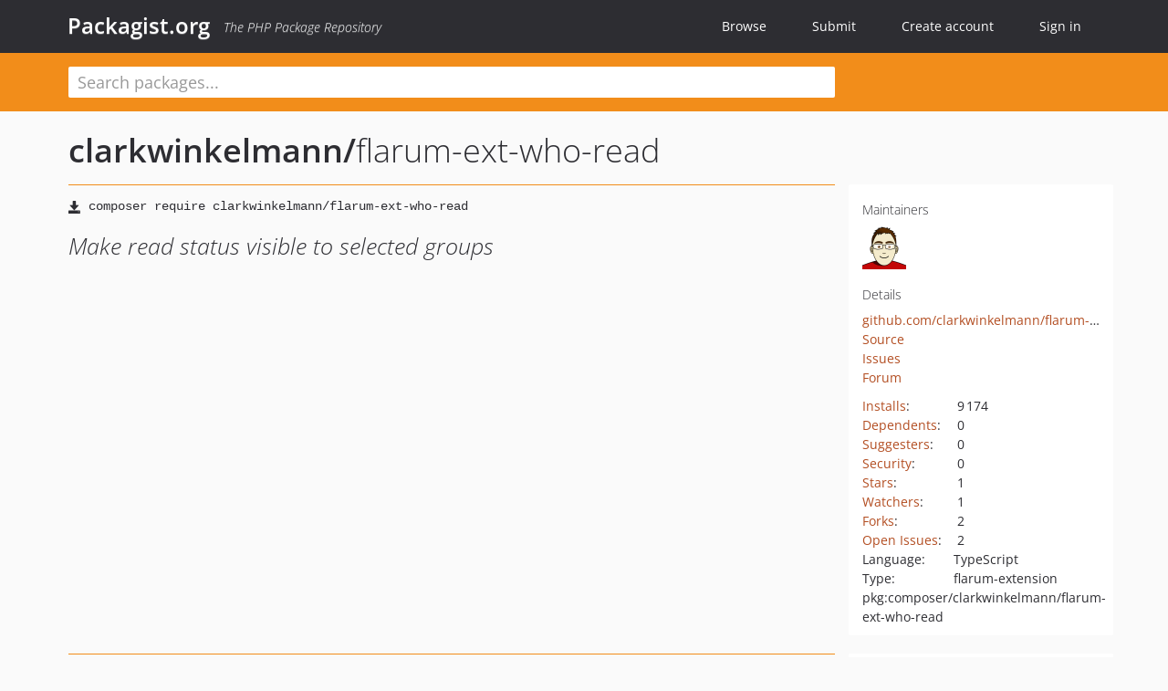

--- FILE ---
content_type: text/html; charset=UTF-8
request_url: https://packagist.org/packages/clarkwinkelmann/flarum-ext-who-read
body_size: 5962
content:
<!DOCTYPE html>
<html>
    <head>
        <meta charset="UTF-8" />

        <title>clarkwinkelmann/flarum-ext-who-read - Packagist.org</title>
        <meta name="description" content="Make read status visible to selected groups" />
        <meta name="author" content="Jordi Boggiano" />
            <link rel="canonical" href="https://packagist.org/packages/clarkwinkelmann/flarum-ext-who-read" />

        <meta name="viewport" content="width=device-width, initial-scale=1.0" />

        <link rel="shortcut icon" href="/favicon.ico?v=1768839456" />

        <link rel="stylesheet" href="/build/app.css?v=1768839456" />
        
            <link rel="alternate" type="application/rss+xml" title="New Releases - clarkwinkelmann/flarum-ext-who-read" href="https://packagist.org/feeds/package.clarkwinkelmann/flarum-ext-who-read.rss" />
    <link rel="alternate" type="application/rss+xml" title="New Releases - clarkwinkelmann" href="https://packagist.org/feeds/vendor.clarkwinkelmann.rss" />
            <link rel="alternate" type="application/rss+xml" title="Newly Submitted Packages - Packagist.org" href="https://packagist.org/feeds/packages.rss" />
        <link rel="alternate" type="application/rss+xml" title="New Releases - Packagist.org" href="https://packagist.org/feeds/releases.rss" />
        

        <link rel="search" type="application/opensearchdescription+xml" href="/search.osd?v=1768839456" title="Packagist.org" />

        <script nonce="/Jc/GvrVLIs83C795r4vpw==">
            var onloadRecaptchaCallback = function() {
                document.querySelectorAll('.recaptcha-protected').forEach((el) => {
                    el.closest('form').querySelectorAll('button, input[type="submit"]').forEach((submit) => {
                        grecaptcha.render(submit, {
                            'sitekey' : '6LfKiPoUAAAAAGlKWkhEEx7X8muIVYy6oA0GNdX0',
                            'callback' : function (token) {
                                submit.form.submit();
                            }
                        });
                    })
                });
            };
        </script>
        
            <link rel="stylesheet" href="/css/github/markdown.css?v=1768839456">
        </head>
    <body>
    <section class="wrap">
        <header class="navbar-wrapper navbar-fixed-top">
                        <nav class="container">
                <div class="navbar" role="navigation">
                    <div class="navbar-header">
                        <button type="button" class="navbar-toggle" data-toggle="collapse" data-target=".navbar-collapse">
                            <span class="sr-only">Toggle navigation</span>
                            <span class="icon-bar"></span>
                            <span class="icon-bar"></span>
                            <span class="icon-bar"></span>
                        </button>
                        <h1 class="navbar-brand"><a href="/">Packagist.org</a> <em class="hidden-sm hidden-xs">The PHP Package Repository</em></h1>
                    </div>

                    <div class="collapse navbar-collapse">
                        <ul class="nav navbar-nav">
                            <li>
                                <a href="/explore/">Browse</a>
                            </li>
                            <li>
                                <a href="/packages/submit">Submit</a>
                            </li>                            <li>
                                <a href="/register/">Create account</a>
                            </li>
                            <li class="nav-user">
                                <section class="nav-user-signin">
                                    <a href="/login/">Sign in</a>

                                    <section class="signin-box">
                                        <form action="/login/" method="POST" id="nav_login">
                                            <div class="input-group">
                                                <input class="form-control" type="text" id="_username" name="_username" placeholder="Username / Email">
                                                <span class="input-group-addon"><span class="icon-user"></span></span>
                                            </div>
                                            <div class="input-group">
                                                <input class="form-control" type="password" id="_password" name="_password" placeholder="Password">
                                                <span class="input-group-addon"><span class="icon-lock"></span></span>
                                            </div>

                                            <div class="checkbox">
                                                <label for="_remember_me">
                                                    <input type="checkbox" id="_remember_me" name="_remember_me" value="on" checked="checked" /> Remember me
                                                </label>
                                            </div>
                                            <div class="signin-box-buttons">
                                                <a href="/login/github" class="pull-right btn btn-primary btn-github"><span class="icon-github"></span>Use Github</a>
                                                <button type="submit" class="btn btn-success" id="_submit_mini" name="_submit">Log in</button>
                                            </div>
                                        </form>

                                        <div class="signin-box-register">
                                            <a href="/register/">No account yet? Create one now!</a>
                                        </div>
                                    </section>
                                </section>
                            </li>                        </ul>
                    </div>
                </div>
            </nav>
        </header>

        <section class="wrapper wrapper-search">
    <div class="container ">
        <form name="search_query" method="get" action="/search/" id="search-form" autocomplete="off">
            <div class="sortable row">
                <div class="col-xs-12 js-search-field-wrapper col-md-9">
                                                            <input type="search" id="search_query_query" name="query" required="required" autocomplete="off" placeholder="Search packages..." tabindex="1" class=" form-control" value="" />
                </div>
            </div>
        </form>    </div>
</section>


                
        
        <section class="wrapper">
            <section class="container content" role="main">
                                    <div id="search-container" class="hidden">
                        <div class="row">
                            <div class="search-list col-md-9"></div>

                            <div class="search-facets col-md-3">
                                <div class="search-facets-active-filters"></div>
                                <div class="search-facets-type"></div>
                                <div class="search-facets-tags"></div>
                            </div>
                        </div>

                        <div class="row">
                            <div class="col-md-9">
                                <div id="powered-by">
                                    Search by <a href="https://www.algolia.com/"><img src="/img/algolia-logo-light.svg?v=1768839456"></a>
                                </div>
                                <div id="pagination-container">
                                    <div class="pagination"></div>
                                </div>
                            </div>
                        </div>
                    </div>
                
                    <div class="row" id="view-package-page">
        <div class="col-xs-12 package">
            <div class="package-header">

                <div class="row">
                    <div class="col-md-9">
                        <h2 class="title">
                                                        <a href="/packages/clarkwinkelmann/">clarkwinkelmann<span class="hidden"> </span>/</a><span class="hidden"> </span>flarum-ext-who-read
                        </h2>
                    </div>
                </div>
            </div>

            <div class="row">
                <div class="col-md-8">
                    <p class="requireme"><i class="glyphicon glyphicon-save"></i> <input type="text" readonly="readonly" value="composer require clarkwinkelmann/flarum-ext-who-read" /></p>

                    
                                        
                    
                    <p class="description">Make read status visible to selected groups</p>

                                                        </div>

                <div class="col-md-offset-1 col-md-3">
                    <div class="row package-aside">
                        <div class="details col-xs-12 col-sm-6 col-md-12">
                            <h5>Maintainers</h5>
                            <p class="maintainers">
                                <a href="/users/clarkwinkelmann/"><img width="48" height="48" title="clarkwinkelmann" src="https://www.gravatar.com/avatar/0538135c1debcef5602dce7ece027909cc832b7a6284ab9189a19aa8de98d60d?s=48&amp;d=identicon" srcset="https://www.gravatar.com/avatar/0538135c1debcef5602dce7ece027909cc832b7a6284ab9189a19aa8de98d60d?s=96&amp;d=identicon 2x"></a>
                                                            </p>

                            
                            <h5>Details</h5>
                                                        <p class="canonical">
                                <a href="https://github.com/clarkwinkelmann/flarum-ext-who-read" title="Canonical Repository URL">github.com/clarkwinkelmann/flarum-ext-who-read</a>
                            </p>

                                                                                        <p><a rel="nofollow noopener external noindex ugc" href="https://github.com/clarkwinkelmann/flarum-ext-who-read">Source</a></p>
                                                                                        <p><a rel="nofollow noopener external noindex ugc" href="https://github.com/clarkwinkelmann/flarum-ext-who-read/issues">Issues</a></p>
                                                                                                                                                <p><a rel="nofollow noopener external noindex ugc" href="https://discuss.flarum.org/d/23066">Forum</a></p>
                                                                                                                                        </div>

                        
                        <div class="facts col-xs-12 col-sm-6 col-md-12">
                            <p>
                                <span>
                                    <a href="/packages/clarkwinkelmann/flarum-ext-who-read/stats" rel="nofollow">Installs</a>:
                                </span>
                                9&#8201;174                            </p>
                                                            <p>
                                    <span>
                                        <a href="/packages/clarkwinkelmann/flarum-ext-who-read/dependents?order_by=downloads" rel="nofollow">Dependents</a>:
                                    </span>
                                    0
                                </p>
                                                                                        <p>
                                    <span>
                                        <a href="/packages/clarkwinkelmann/flarum-ext-who-read/suggesters" rel="nofollow">Suggesters</a>:
                                    </span>
                                    0
                                </p>
                                                                                        <p>
                                    <span>
                                        <a href="/packages/clarkwinkelmann/flarum-ext-who-read/advisories" rel="nofollow">Security</a>:
                                    </span>
                                    0
                                </p>
                                                                                        <p>
                                    <span>
                                        <a href="https://github.com/clarkwinkelmann/flarum-ext-who-read/stargazers">Stars</a>:
                                    </span>
                                    1
                                </p>
                                                                                        <p>
                                    <span>
                                        <a href="https://github.com/clarkwinkelmann/flarum-ext-who-read/watchers">Watchers</a>:
                                    </span> 1
                                </p>
                                                                                        <p>
                                    <span>
                                        <a href="https://github.com/clarkwinkelmann/flarum-ext-who-read/forks">Forks</a>:
                                    </span>
                                    2
                                </p>
                                                                                        <p>
                                    <span>
                                        <a rel="nofollow noopener external noindex ugc" href="https://github.com/clarkwinkelmann/flarum-ext-who-read/issues">Open Issues</a>:
                                    </span>
                                    2
                                </p>
                                                                                        <p><span>Language:</span>TypeScript</p>
                                                                                        <p><span>Type:</span>flarum-extension</p>
                                                                                    <p><span title="PURL / Package-URL">pkg:composer/clarkwinkelmann/flarum-ext-who-read</span></p>
                        </div>
                    </div>
                </div>
            </div>

            
            
                            <div class="row versions-section">
                    <div class="version-details col-md-9">
                                                    <div class="title">
    <span class="version-number">1.4.1</span>

    <span class="release-date">2022-11-28 23:36 UTC</span>
</div>

<div class="clearfix package-links">
            <div class="row">
                            <div class="clearfix visible-sm-block"></div>                <div class="clearfix visible-md-block visible-lg-block"></div>                <div class="requires col-sm-6 col-md-4 ">
                    <p class="link-type">Requires</p>
                                            <ul><li><a href="/packages/flarum/core">flarum/core</a>: ^1.2</li></ul>
                                    </div>
                                                            <div class="devRequires col-sm-6 col-md-4 hidden-xs">
                    <p class="link-type">Requires (Dev)</p>
                                            <p class="no-links">None</p>
                                    </div>
                            <div class="clearfix visible-sm-block"></div>                                <div class="suggests col-sm-6 col-md-4 hidden-xs">
                    <p class="link-type">Suggests</p>
                                            <p class="no-links">None</p>
                                    </div>
                                            <div class="clearfix visible-md-block visible-lg-block"></div>                <div class="provides col-sm-6 col-md-4 hidden-xs">
                    <p class="link-type">Provides</p>
                                            <p class="no-links">None</p>
                                    </div>
                            <div class="clearfix visible-sm-block"></div>                                <div class="conflicts col-sm-6 col-md-4 hidden-xs">
                    <p class="link-type">Conflicts</p>
                                            <p class="no-links">None</p>
                                    </div>
                                                            <div class="replaces col-sm-6 col-md-4 hidden-xs">
                    <p class="link-type">Replaces</p>
                                            <p class="no-links">None</p>
                                    </div>
                    </div>
    </div>

<div class="metadata">
    <p class="license"><i class="glyphicon glyphicon-copyright-mark" title="License"></i> MIT <span class="source-reference"><i class="glyphicon glyphicon-bookmark" title="Source Reference"></i> 8d6eca301f18223a863c5b7a4400d120952f5bbb</span></p>

            <i class="glyphicon glyphicon-user" title="Authors"></i>
        <ul class="authors">
                            <li><a rel="nofollow noopener external noindex ugc" href="https://clarkwinkelmann.com/">Clark Winkelmann</a>                        <span class="visible-sm-inline visible-md-inline visible-lg-inline">&lt;clark.winkelmann<span style="display:none">.woop</span>@gmail.com&gt;</span></li>
                    </ul>
    
            <p class="tags">
            <i class="glyphicon glyphicon-tag" title="Tags"></i>
            <a rel="nofollow noindex" href="https://packagist.org/search/?tags=flarum">flarum</a></p>
    </div>

                                            </div>
                    <div class="col-md-3 no-padding">
                        <div class="package-aside versions-wrapper">
    <ul class="versions">
                                <li class="details-toggler version" data-version-id="dev-master" data-load-more="/versions/4181498.json">
                <a rel="nofollow noindex" href="#dev-master" class="version-number">dev-master</a>

                
                            </li>
                                <li class="details-toggler version open" data-version-id="1.4.1" data-load-more="/versions/6744170.json">
                <a rel="nofollow noindex" href="#1.4.1" class="version-number">1.4.1</a>

                
                            </li>
                                <li class="details-toggler version" data-version-id="1.4.0" data-load-more="/versions/5398613.json">
                <a rel="nofollow noindex" href="#1.4.0" class="version-number">1.4.0</a>

                
                            </li>
                                <li class="details-toggler version" data-version-id="1.3.0" data-load-more="/versions/5043577.json">
                <a rel="nofollow noindex" href="#1.3.0" class="version-number">1.3.0</a>

                
                            </li>
                                <li class="details-toggler version" data-version-id="1.2.2" data-load-more="/versions/4794272.json">
                <a rel="nofollow noindex" href="#1.2.2" class="version-number">1.2.2</a>

                
                            </li>
                                <li class="details-toggler version" data-version-id="1.2.1" data-load-more="/versions/4632723.json">
                <a rel="nofollow noindex" href="#1.2.1" class="version-number">1.2.1</a>

                
                            </li>
                                <li class="details-toggler version" data-version-id="1.2.0" data-load-more="/versions/3840138.json">
                <a rel="nofollow noindex" href="#1.2.0" class="version-number">1.2.0</a>

                
                            </li>
                                <li class="details-toggler version" data-version-id="1.1.0" data-load-more="/versions/3687860.json">
                <a rel="nofollow noindex" href="#1.1.0" class="version-number">1.1.0</a>

                
                            </li>
                                <li class="details-toggler version" data-version-id="1.0.0" data-load-more="/versions/3682096.json">
                <a rel="nofollow noindex" href="#1.0.0" class="version-number">1.0.0</a>

                
                            </li>
                                <li class="details-toggler version" data-version-id="1.0.0-beta4" data-load-more="/versions/3677944.json">
                <a rel="nofollow noindex" href="#1.0.0-beta4" class="version-number">1.0.0-beta4</a>

                
                            </li>
                                <li class="details-toggler version" data-version-id="1.0.0-beta3" data-load-more="/versions/3677926.json">
                <a rel="nofollow noindex" href="#1.0.0-beta3" class="version-number">1.0.0-beta3</a>

                
                            </li>
                                <li class="details-toggler version" data-version-id="1.0.0-beta2" data-load-more="/versions/3666617.json">
                <a rel="nofollow noindex" href="#1.0.0-beta2" class="version-number">1.0.0-beta2</a>

                
                            </li>
                                <li class="details-toggler version" data-version-id="1.0.0-beta1" data-load-more="/versions/3650046.json">
                <a rel="nofollow noindex" href="#1.0.0-beta1" class="version-number">1.0.0-beta1</a>

                
                            </li>
                                <li class="details-toggler version" data-version-id="dev-dependabot/npm_and_yarn/js/webpack-5.76.0" data-load-more="/versions/7040314.json">
                <a rel="nofollow noindex" href="#dev-dependabot/npm_and_yarn/js/webpack-5.76.0" class="version-number">dev-dependabot/npm_and_yarn/js/webpack-5.76.0</a>

                
                            </li>
                                <li class="details-toggler version last" data-version-id="dev-dependabot/npm_and_yarn/js/json5-2.2.3" data-load-more="/versions/6848698.json">
                <a rel="nofollow noindex" href="#dev-dependabot/npm_and_yarn/js/json5-2.2.3" class="version-number">dev-dependabot/npm_and_yarn/js/json5-2.2.3</a>

                
                            </li>
            </ul>
    <div class="hidden versions-expander">
        <i class="glyphicon glyphicon-chevron-down"></i>
    </div>
</div>

    <div class="last-update">
                    <p class="auto-update-success">This package is auto-updated.</p>
                <p>Last update: 2026-01-16 21:16:25 UTC </p>
            </div>
                    </div>
                </div>
            
                            <hr class="clearfix">
                <div class="readme markdown-body">
                    <h1>README</h1>
                    <a id="user-content-who-read" class="anchor" href="#user-content-who-read" rel="nofollow noindex noopener external ugc"></a>
<p><a href="https://github.com/clarkwinkelmann/flarum-ext-who-read/blob/master/LICENSE.md" rel="nofollow noindex noopener external ugc"><img src="https://camo.githubusercontent.com/7013272bd27ece47364536a221edb554cd69683b68a46fc0ee96881174c4214c/68747470733a2f2f696d672e736869656c64732e696f2f62616467652f6c6963656e73652d4d49542d626c75652e737667" alt="MIT license" /></a> <a href="https://packagist.org/packages/clarkwinkelmann/flarum-ext-who-read" rel="nofollow noindex noopener external ugc"><img src="https://camo.githubusercontent.com/d775d5a0ce18f71046743858913944fb77de46e63101708adc7e0adc14c55740/68747470733a2f2f696d672e736869656c64732e696f2f7061636b61676973742f762f636c61726b77696e6b656c6d616e6e2f666c6172756d2d6578742d77686f2d726561642e737667" alt="Latest Stable Version" /></a> <a href="https://packagist.org/packages/clarkwinkelmann/flarum-ext-who-read" rel="nofollow noindex noopener external ugc"><img src="https://camo.githubusercontent.com/668a5154d4a457bb89c7e72b404f8567bc4fb5e14b9dbca2a732ebf90c4a71c0/68747470733a2f2f696d672e736869656c64732e696f2f7061636b61676973742f64742f636c61726b77696e6b656c6d616e6e2f666c6172756d2d6578742d77686f2d726561642e737667" alt="Total Downloads" /></a> <a href="https://www.paypal.me/clarkwinkelmann" rel="nofollow noindex noopener external ugc"><img src="https://camo.githubusercontent.com/0d6e4d8b50b5983a58205941b1a581b1305903393b7a39da574e3f60af3c7f5b/68747470733a2f2f696d672e736869656c64732e696f2f62616467652f70617970616c2d646f6e6174652d79656c6c6f772e737667" alt="Donate" /></a></p>
<p>Make read status visible to selected groups.</p>
<p>Use cases: show which moderators have read what, show instant-messaging-like read status for small communities.</p>
<p>This extension directly pulls data from the the table used by Flarum read status.</p>
<p>Customize who can SEE via the Permissions tab.</p>
<p>Customize who can be SEEN via the settings modal.</p>
<p>Users with the SEE permission can see the last read time and post number of every SEEN user.</p>
<p>Optionally the subscription status can be made visible as well.</p>
<p>In the Settings modal, you can choose where the read status is visible: discussion list, discussion header, and under each post.</p>
<p>Users with the UNREAD permission can set their own read status to unread.
Their avatar will appear greyed out with an unread indicator.
The unread toggle is accessible in the discussion controls, and beside the read status of the last post.</p>
<p>Please note that information about each individual reader is loaded for every discussion.
If you decide to show the read status of all members on a large forum, performance might be impacted.</p>
<h2 class="heading-element">Installation</h2><a id="user-content-installation" class="anchor" href="#user-content-installation" rel="nofollow noindex noopener external ugc"></a>
<pre class="notranslate"><code>composer require clarkwinkelmann/flarum-ext-who-read
</code></pre>
<h2 class="heading-element">Support</h2><a id="user-content-support" class="anchor" href="#user-content-support" rel="nofollow noindex noopener external ugc"></a>
<p>This extension is under <strong>minimal maintenance</strong>.</p>
<p>It was developed for a client and released as open-source for the benefit of the community.
I might publish simple bugfixes or compatibility updates for free.</p>
<p>You can <a href="https://clarkwinkelmann.com/flarum" rel="nofollow noindex noopener external ugc">contact me</a> to sponsor additional features or updates.</p>
<p>Support is offered on a &#34;best effort&#34; basis through the Flarum community thread.</p>
<p><strong>Sponsors</strong>: <a href="https://forum.fibra.click" rel="nofollow noindex noopener external ugc">FibraClick</a>, Phenomlab, <a href="https://discuss.flarum.org/u/ctml" rel="nofollow noindex noopener external ugc">ctml</a>, <a href="https://www.flarumde.com/" rel="nofollow noindex noopener external ugc">GreXXL</a></p>
<h2 class="heading-element">Links</h2><a id="user-content-links" class="anchor" href="#user-content-links" rel="nofollow noindex noopener external ugc"></a>
<ul>
<li><a href="https://github.com/clarkwinkelmann/flarum-ext-who-read" rel="nofollow noindex noopener external ugc">GitHub</a></li>
<li><a href="https://packagist.org/packages/clarkwinkelmann/flarum-ext-who-read" rel="nofollow noindex noopener external ugc">Packagist</a></li>
<li><a href="https://discuss.flarum.org/d/23066" rel="nofollow noindex noopener external ugc">Discuss</a></li>
</ul>

                </div>
                    </div>
    </div>
            </section>
        </section>
    </section>

        <footer class="wrapper-footer">
            <nav class="container">
                <div class="row">
                    <ul class="social col-xs-7 col-sm-4 col-md-2 pull-right">
                        <li><a href="http://github.com/composer/packagist" title="GitHub"><span class="icon-github"></span></a></li>
                        <li><a href="https://x.com/packagist" title="Follow @packagist"><span class="icon-twitter"></span></a></li>
                        <li><a href="mailto:contact@packagist.org" title="Contact"><span class="icon-mail"></span></a></li>
                    </ul>

                    <ul class="col-xs-4 col-sm-4 col-md-2">
                        <li><a href="/about">About Packagist.org</a></li>
                        <li><a href="/feeds/" rel="nofollow">Atom/RSS Feeds</a></li>
                    </ul>

                    <div class="clearfix visible-xs-block"></div>

                    <ul class="col-xs-3 col-sm-4 col-md-2">
                        <li><a href="/statistics" rel="nofollow">Statistics</a></li>
                        <li><a href="/explore/">Browse Packages</a></li>
                    </ul>

                    <div class="clearfix visible-xs-block visible-sm-block"></div>

                    <ul class="col-xs-3 col-sm-4 col-md-2">
                        <li><a href="/apidoc">API</a></li>
                        <li><a href="/mirrors">Mirrors</a></li>
                    </ul>

                    <div class="clearfix visible-xs-block"></div>

                    <ul class="col-xs-3 col-sm-4 col-md-2">
                        <li><a href="https://status.packagist.org/">Status</a></li>
                        <li><a href="https://p.datadoghq.com/sb/x98w56x71erzshui-4a54c45f82bacc991e83302548934b6a">Dashboard</a></li>
                    </ul>
                </div>

                <div class="row sponsor">
                    <p class="col-xs-12 col-md-6"><a class="short" href="https://packagist.com/"><img alt="Private Packagist" src="/img/private-packagist.svg?v2?v=1768839456" /></a> provides maintenance and hosting</p>
                    <p class="col-xs-12 col-md-6"><a class="long" href="https://bunny.net/"><img alt="Bunny.net" src="/img/bunny-net.svg?v=1768839456" /></a> provides bandwidth and CDN</p>
                    <p class="col-xs-12 col-md-6"><a class="short" href="https://www.aikido.dev/"><img alt="Aikido" src="/img/aikido.svg?v=1768839456" /></a> provides malware detection</p>
                    <p class="col-xs-12 col-md-6"><a class="long" href="https://datadog.com/"><img alt="Datadog" src="/img/datadog.svg?v=1768839456" /></a> provides monitoring</p>
                    <p class="col-xs-12 text-center"><a href="/sponsor/">Sponsor Packagist.org &amp; Composer</a></p>
                </div>
            </nav>
        </footer>

        <script nonce="/Jc/GvrVLIs83C795r4vpw==">
            var algoliaConfig = {"app_id":"M58222SH95","search_key":"5ae4d03c98685bd7364c2e0fd819af05","index_name":"packagist"};
                        window.process = {
                env: { DEBUG: undefined },
            };
        </script>
        
        <script nonce="/Jc/GvrVLIs83C795r4vpw==" src="/build/app.js?v=1768839456"></script>

            </body>
</html>


--- FILE ---
content_type: image/svg+xml;charset=utf-8
request_url: https://camo.githubusercontent.com/0d6e4d8b50b5983a58205941b1a581b1305903393b7a39da574e3f60af3c7f5b/68747470733a2f2f696d672e736869656c64732e696f2f62616467652f70617970616c2d646f6e6174652d79656c6c6f772e737667
body_size: 426
content:
<svg xmlns="http://www.w3.org/2000/svg" width="94" height="20" role="img" aria-label="paypal: donate"><title>paypal: donate</title><linearGradient id="s" x2="0" y2="100%"><stop offset="0" stop-color="#bbb" stop-opacity=".1"/><stop offset="1" stop-opacity=".1"/></linearGradient><clipPath id="r"><rect width="94" height="20" rx="3" fill="#fff"/></clipPath><g clip-path="url(#r)"><rect width="47" height="20" fill="#555"/><rect x="47" width="47" height="20" fill="#dfb317"/><rect width="94" height="20" fill="url(#s)"/></g><g fill="#fff" text-anchor="middle" font-family="Verdana,Geneva,DejaVu Sans,sans-serif" text-rendering="geometricPrecision" font-size="110"><text aria-hidden="true" x="245" y="150" fill="#010101" fill-opacity=".3" transform="scale(.1)" textLength="370">paypal</text><text x="245" y="140" transform="scale(.1)" fill="#fff" textLength="370">paypal</text><text aria-hidden="true" x="695" y="150" fill="#010101" fill-opacity=".3" transform="scale(.1)" textLength="370">donate</text><text x="695" y="140" transform="scale(.1)" fill="#fff" textLength="370">donate</text></g></svg>